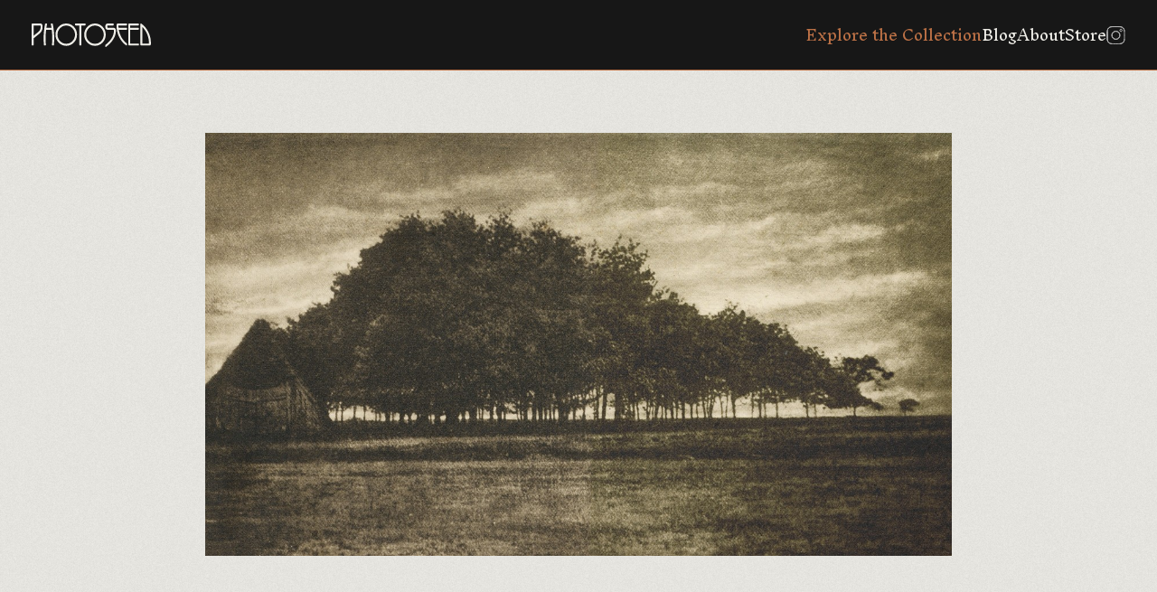

--- FILE ---
content_type: text/html; charset=UTF-8
request_url: https://photoseed.com/collection/single/abend-silhouette/
body_size: 9021
content:
<!doctype html>
<html lang="en-US" prefix="og: https://ogp.me/ns#">
<head>
<title>Abend Silhouette | PhotoSeed</title>
  <meta charset="UTF-8">
  <meta name="viewport" content="width=device-width, initial-scale=1.0, viewport-fit=cover"> 
  <link rel="profile" href="http://gmpg.org/xfn/11">
  <link rel="pingback" href="https://photoseed.com/xmlrpc.php">
  
  <link rel="apple-touch-icon" sizes="180x180" href="/apple-touch-icon.png">
  <link rel="icon" type="image/png" sizes="32x32" href="/favicon-32x32.png">
  <link rel="icon" type="image/png" sizes="16x16" href="/favicon-16x16.png">
  <link rel="manifest" href="/site.webmanifest">
  <link rel="shortcut icon" href="/favicon.ico">
  <meta name="msapplication-TileColor" content="#da532c">

  <link rel="preconnect" href="https://fonts.googleapis.com">
  <link rel="preconnect" href="https://fonts.gstatic.com" crossorigin>
  <link href="https://fonts.googleapis.com/css2?family=Inknut+Antiqua:wght@300;500&family=Work+Sans:ital,wght@0,400;0,600;1,400;1,600&display=swap" rel="stylesheet">

  
  
<!-- Search Engine Optimization by Rank Math - https://rankmath.com/ -->
<meta name="robots" content="follow, index, max-snippet:-1, max-video-preview:-1, max-image-preview:large"/>
<link rel="canonical" href="https://photoseed.com/collection/single/abend-silhouette/" />
<meta property="og:locale" content="en_US" />
<meta property="og:type" content="article" />
<meta property="og:title" content="Abend Silhouette | PhotoSeed" />
<meta property="og:url" content="https://photoseed.com/collection/single/abend-silhouette/" />
<meta property="og:site_name" content="PhotoSeed | Bringing to Light the Growth and Artistic Vision of 19th &amp; 20th Century Photography" />
<meta property="og:updated_time" content="2024-01-16T02:15:09+00:00" />
<meta property="og:image" content="https://photoseed.com/wp-content/uploads/2023/11/photoseed-logo.png" />
<meta property="og:image:secure_url" content="https://photoseed.com/wp-content/uploads/2023/11/photoseed-logo.png" />
<meta property="og:image:width" content="300" />
<meta property="og:image:height" content="300" />
<meta property="og:image:alt" content="PhotoSeed" />
<meta property="og:image:type" content="image/png" />
<meta name="twitter:card" content="summary_large_image" />
<meta name="twitter:title" content="Abend Silhouette | PhotoSeed" />
<meta name="twitter:image" content="https://photoseed.com/wp-content/uploads/2023/11/photoseed-logo.png" />
<!-- /Rank Math WordPress SEO plugin -->

<link rel="alternate" title="oEmbed (JSON)" type="application/json+oembed" href="https://photoseed.com/wp-json/oembed/1.0/embed?url=https%3A%2F%2Fphotoseed.com%2Fcollection%2Fsingle%2Fabend-silhouette%2F" />
<link rel="alternate" title="oEmbed (XML)" type="text/xml+oembed" href="https://photoseed.com/wp-json/oembed/1.0/embed?url=https%3A%2F%2Fphotoseed.com%2Fcollection%2Fsingle%2Fabend-silhouette%2F&#038;format=xml" />
<style id='wp-img-auto-sizes-contain-inline-css' type='text/css'>
img:is([sizes=auto i],[sizes^="auto," i]){contain-intrinsic-size:3000px 1500px}
/*# sourceURL=wp-img-auto-sizes-contain-inline-css */
</style>
<style id='wp-block-library-inline-css' type='text/css'>
:root{--wp-block-synced-color:#7a00df;--wp-block-synced-color--rgb:122,0,223;--wp-bound-block-color:var(--wp-block-synced-color);--wp-editor-canvas-background:#ddd;--wp-admin-theme-color:#007cba;--wp-admin-theme-color--rgb:0,124,186;--wp-admin-theme-color-darker-10:#006ba1;--wp-admin-theme-color-darker-10--rgb:0,107,160.5;--wp-admin-theme-color-darker-20:#005a87;--wp-admin-theme-color-darker-20--rgb:0,90,135;--wp-admin-border-width-focus:2px}@media (min-resolution:192dpi){:root{--wp-admin-border-width-focus:1.5px}}.wp-element-button{cursor:pointer}:root .has-very-light-gray-background-color{background-color:#eee}:root .has-very-dark-gray-background-color{background-color:#313131}:root .has-very-light-gray-color{color:#eee}:root .has-very-dark-gray-color{color:#313131}:root .has-vivid-green-cyan-to-vivid-cyan-blue-gradient-background{background:linear-gradient(135deg,#00d084,#0693e3)}:root .has-purple-crush-gradient-background{background:linear-gradient(135deg,#34e2e4,#4721fb 50%,#ab1dfe)}:root .has-hazy-dawn-gradient-background{background:linear-gradient(135deg,#faaca8,#dad0ec)}:root .has-subdued-olive-gradient-background{background:linear-gradient(135deg,#fafae1,#67a671)}:root .has-atomic-cream-gradient-background{background:linear-gradient(135deg,#fdd79a,#004a59)}:root .has-nightshade-gradient-background{background:linear-gradient(135deg,#330968,#31cdcf)}:root .has-midnight-gradient-background{background:linear-gradient(135deg,#020381,#2874fc)}:root{--wp--preset--font-size--normal:16px;--wp--preset--font-size--huge:42px}.has-regular-font-size{font-size:1em}.has-larger-font-size{font-size:2.625em}.has-normal-font-size{font-size:var(--wp--preset--font-size--normal)}.has-huge-font-size{font-size:var(--wp--preset--font-size--huge)}.has-text-align-center{text-align:center}.has-text-align-left{text-align:left}.has-text-align-right{text-align:right}.has-fit-text{white-space:nowrap!important}#end-resizable-editor-section{display:none}.aligncenter{clear:both}.items-justified-left{justify-content:flex-start}.items-justified-center{justify-content:center}.items-justified-right{justify-content:flex-end}.items-justified-space-between{justify-content:space-between}.screen-reader-text{border:0;clip-path:inset(50%);height:1px;margin:-1px;overflow:hidden;padding:0;position:absolute;width:1px;word-wrap:normal!important}.screen-reader-text:focus{background-color:#ddd;clip-path:none;color:#444;display:block;font-size:1em;height:auto;left:5px;line-height:normal;padding:15px 23px 14px;text-decoration:none;top:5px;width:auto;z-index:100000}html :where(.has-border-color){border-style:solid}html :where([style*=border-top-color]){border-top-style:solid}html :where([style*=border-right-color]){border-right-style:solid}html :where([style*=border-bottom-color]){border-bottom-style:solid}html :where([style*=border-left-color]){border-left-style:solid}html :where([style*=border-width]){border-style:solid}html :where([style*=border-top-width]){border-top-style:solid}html :where([style*=border-right-width]){border-right-style:solid}html :where([style*=border-bottom-width]){border-bottom-style:solid}html :where([style*=border-left-width]){border-left-style:solid}html :where(img[class*=wp-image-]){height:auto;max-width:100%}:where(figure){margin:0 0 1em}html :where(.is-position-sticky){--wp-admin--admin-bar--position-offset:var(--wp-admin--admin-bar--height,0px)}@media screen and (max-width:600px){html :where(.is-position-sticky){--wp-admin--admin-bar--position-offset:0px}}

/*# sourceURL=wp-block-library-inline-css */
</style>
<style id='classic-theme-styles-inline-css' type='text/css'>
/*! This file is auto-generated */
.wp-block-button__link{color:#fff;background-color:#32373c;border-radius:9999px;box-shadow:none;text-decoration:none;padding:calc(.667em + 2px) calc(1.333em + 2px);font-size:1.125em}.wp-block-file__button{background:#32373c;color:#fff;text-decoration:none}
/*# sourceURL=/wp-includes/css/classic-themes.min.css */
</style>
<link rel="https://api.w.org/" href="https://photoseed.com/wp-json/" /><link rel="alternate" title="JSON" type="application/json" href="https://photoseed.com/wp-json/wp/v2/single-item/22020" /><link rel="EditURI" type="application/rsd+xml" title="RSD" href="https://photoseed.com/xmlrpc.php?rsd" />
<link rel='shortlink' href='https://photoseed.com/?p=22020' />

  <style>
    @font-face {
      font-family: GrusskartenGotisch;
      src: url('/wp-content/themes/photoseed.com/images/GrusskartenGotisch.ttf') format('truetype');
    }
  </style>

  <script src="https://unpkg.com/masonry-layout@4/dist/masonry.pkgd.min.js"></script>
  <script src="https://unpkg.com/@popperjs/core@2"></script>
  <script src="https://unpkg.com/tippy.js@6"></script>

  <link rel="stylesheet" href="https://cdn.jsdelivr.net/npm/glightbox/dist/css/glightbox.min.css" />
  <script src="https://cdn.jsdelivr.net/gh/mcstudios/glightbox/dist/js/glightbox.min.js"></script>

  <script defer="defer" src="/wp-content/themes/photoseed.com/dist/bundle.e1cf8f001c422424a8a2.js"></script><link href="/wp-content/themes/photoseed.com/dist/styles.1f2d8252942302169a11.css" rel="stylesheet"></head>
<body class="wp-singular single-item-template-default single single-single-item postid-22020 wp-theme-photoseedcom">
  <header>
    <h1><a href="/"><svg viewBox="0 0 132 26" fill="none" xmlns="http://www.w3.org/2000/svg">
	<g clip-path="url(#clip0_1077_218)">
	<path d="M9.82917 0H1.08106C0.394854 0 0 0.393303 0 1.07681V23.6631C0 24.0755 0.268347 24.3313 0.701536 24.3313H1.49891C1.91293 24.3313 2.16978 24.0755 2.16978 23.6631V16.6753C2.16978 16.5378 2.27328 16.3889 2.48413 16.2285C3.68786 15.2128 4.78425 14.346 5.7503 13.5785C9.99402 10.2182 12.1255 8.53047 12.1255 3.51682C12.1255 1.18373 11.3549 0 9.83301 0H9.82917ZM9.95568 3.51682C9.95568 7.33911 8.54494 8.45792 5.44745 10.9132C4.48907 11.6731 3.40418 12.5322 2.16595 13.632V2.28345C2.16595 2.16889 2.17361 2.15744 2.29245 2.15744H9.54166C9.79851 2.15744 9.95568 2.6653 9.95568 3.51682Z" fill="#EFEEE8"/>
	<path d="M22.6755 0H21.882C21.652 0 21.4756 0.0687326 21.3606 0.202379C21.2839 0.290204 21.2034 0.454399 21.2456 0.717873C21.5791 2.57747 21.8283 3.99413 21.9471 4.70436C21.9471 4.71964 21.9471 4.73109 21.951 4.73491C21.9318 4.74255 21.8896 4.75018 21.8168 4.75018H16.4422C16.3617 4.75018 16.3195 4.73873 16.308 4.74255C16.308 4.73491 16.308 4.72345 16.3118 4.70436C16.584 3.04332 16.8179 1.70304 17.0134 0.714055C17.0555 0.454399 16.975 0.294023 16.8984 0.202379C16.7834 0.0687326 16.6109 0 16.3808 0H15.5835C15.1963 0 14.9203 0.229108 14.8244 0.641504C13.8085 5.65898 13.291 11.043 13.291 16.6447C13.291 18.7334 13.3869 21.0818 13.5785 23.6249C13.6092 24.0488 13.8737 24.3008 14.2801 24.3008H15.0774C15.4915 24.3008 15.7483 24.0335 15.7445 23.5714C15.7023 23.1858 15.6831 22.907 15.6793 22.7276C15.5336 20.7916 15.457 18.7449 15.457 16.6447C15.457 13.3761 15.6371 10.161 15.9937 7.10618C16.0243 6.90762 16.078 6.90762 16.124 6.90762H22.135C22.204 6.90762 22.2423 6.90762 22.2653 7.03363C22.6218 10.035 22.802 13.2692 22.802 16.6447C22.802 18.7449 22.7292 20.7916 22.5797 22.7276L22.5145 23.602C22.5145 24.0335 22.7713 24.3008 23.1854 24.3008H23.9827C24.3891 24.3008 24.6498 24.0488 24.6843 23.6249C24.8759 21.0818 24.9718 18.7334 24.9718 16.6447C24.9718 11.043 24.4581 5.65898 23.4384 0.633867C23.3425 0.232927 23.0665 0 22.6793 0L22.6755 0Z" fill="#EFEEE8"/>
	<path d="M78.4991 3.61991C76.1875 1.21809 73.3545 0 70.0769 0C66.7992 0 63.9662 1.21809 61.6508 3.61991C59.343 6.01792 58.1699 8.95051 58.1699 12.3451C58.1699 15.7398 59.3391 18.6762 61.6508 21.0742C63.9624 23.476 66.7992 24.6903 70.0769 24.6903C73.3545 24.6903 76.1875 23.4722 78.4991 21.0742C80.8069 18.6762 81.98 15.7398 81.98 12.3451C81.98 8.95051 80.8108 6.01792 78.4991 3.61991ZM79.7795 12.3451C79.7795 15.1135 78.8212 17.5115 76.9274 19.4742C75.0413 21.4331 72.7335 22.4259 70.0769 22.4259C67.4202 22.4259 65.1124 21.4331 63.2263 19.4742C61.3326 17.5115 60.3742 15.1135 60.3742 12.3451C60.3742 9.57674 61.3326 7.18255 63.2263 5.21986C65.1124 3.26098 67.4164 2.26817 70.0769 2.26817C72.7373 2.26817 75.0375 3.26098 76.9274 5.21986C78.8212 7.18255 79.7795 9.58056 79.7795 12.3451Z" fill="#EFEEE8"/>
	<path d="M38.2932 0C35.0155 0 32.1825 1.21809 29.8671 3.61991C27.5593 6.0141 26.3862 8.95051 26.3862 12.3451C26.3862 15.7398 27.5555 18.6762 29.8671 21.0742C32.1787 23.476 35.0155 24.6903 38.2932 24.6903C41.5709 24.6903 44.4038 23.4722 46.7155 21.0742C49.0232 18.6762 50.1963 15.7398 50.1963 12.3451C50.1963 8.95051 49.0271 6.01792 46.7155 3.61991C44.4038 1.21809 41.567 0 38.2932 0ZM47.9958 12.3451C47.9958 15.1135 47.0375 17.5115 45.1437 19.4742C43.2576 21.4331 40.9537 22.4259 38.2932 22.4259C35.6327 22.4259 33.3288 21.4331 31.4427 19.4742C29.5489 17.5115 28.5905 15.1135 28.5905 12.3451C28.5905 9.57674 29.5489 7.18255 31.4427 5.21986C33.3288 3.26098 35.6327 2.26817 38.2932 2.26817C40.9537 2.26817 43.2576 3.26098 45.1437 5.21986C47.0375 7.18255 47.9958 9.58056 47.9958 12.3451Z" fill="#EFEEE8"/>
	<path d="M59.7227 1.45866V0.668233C59.7227 0.255838 59.4659 0 59.0519 0H48.7167C48.2835 0 48.0151 0.255838 48.0151 0.668233V1.45866C48.0151 1.89015 48.2835 2.15744 48.7167 2.15744H52.692C52.7495 2.15744 52.7726 2.16889 52.7726 2.16889C52.7726 2.16889 52.7841 2.19562 52.7841 2.2529V23.6058C52.7841 24.0373 53.0524 24.3046 53.4856 24.3046H54.283C54.697 24.3046 54.9538 24.0373 54.9538 23.6058V2.24908C54.9538 2.19181 54.9653 2.17271 54.9653 2.17271C54.9653 2.17271 54.9922 2.15362 55.0803 2.15362H59.0557C59.4697 2.15362 59.7266 1.88633 59.7266 1.45484L59.7227 1.45866Z" fill="#EFEEE8"/>
	<path d="M90.939 4.80746H84.1651C83.9773 4.80746 83.6553 3.92921 83.6553 3.26098C83.6553 2.77603 83.893 2.15744 84.1651 2.15744H90.1109C90.5441 2.15744 90.8125 1.89015 90.8125 1.45866V0.668233C90.8125 0.255838 90.5441 0 90.1109 0H84.1651C83.4329 0 82.7966 0.263475 82.2752 0.778969C81.7347 1.32119 81.4932 2.55456 81.4932 3.26098C81.4932 3.81084 81.6848 5.59789 82.2752 6.18593C82.7966 6.70524 83.4291 6.9649 84.1651 6.9649H90.6208C90.8776 6.9649 91.0348 7.47276 91.0348 8.32428C91.0348 11.1079 90.0458 14.0062 88.0945 16.9426C86.4844 19.3559 84.422 21.5286 81.9532 23.4034C81.6503 23.6478 81.497 23.938 81.497 24.2588V25.496C81.497 25.7747 81.6235 25.8969 81.727 25.9542C81.7922 25.9885 81.8535 26 81.9187 26C82.1104 26 82.2867 25.8778 82.3787 25.8167C82.4132 25.79 82.44 25.7671 82.463 25.7518H82.509L82.7352 25.5227C85.4992 23.5104 87.8338 21.1238 89.6854 18.4356C92.02 15.0639 93.2046 11.6616 93.2046 8.32428C93.2046 5.99119 92.4456 4.80746 90.9428 4.80746H90.939Z" fill="#EFEEE8"/>
	<path d="M104.901 0H95.2631C94.3546 0 93.8945 0.832428 93.8945 2.47055C93.8945 6.89235 94.8798 11.1003 96.8195 14.9837C98.6979 18.7678 101.293 21.8722 104.552 24.2206C104.671 24.297 104.797 24.339 104.924 24.339C105.027 24.339 105.131 24.3122 105.23 24.2626C105.468 24.129 105.602 23.9151 105.602 23.6631V22.6512C105.602 22.4374 105.51 22.2503 105.33 22.1052C103.061 20.3868 101.128 18.1874 99.5835 15.5679C98.0424 12.9561 96.9882 10.0655 96.4438 6.98017C96.4438 6.94199 96.4553 6.92671 96.4553 6.92671C96.4553 6.92671 96.4822 6.90762 96.5703 6.90762H104.935C105.349 6.90762 105.606 6.64033 105.606 6.20884V5.41842C105.606 5.00984 105.349 4.754 104.935 4.754H96.2522C96.1985 4.754 96.1678 4.754 96.1563 4.60508C96.0911 3.72683 96.0605 3.02805 96.0605 2.47055C96.0605 2.15744 96.1448 2.15744 96.187 2.15744H104.901C105.334 2.15744 105.602 1.89015 105.602 1.45866V0.668233C105.602 0.255838 105.334 0 104.901 0Z" fill="#EFEEE8"/>
	<path d="M117.973 0H108.021C107.331 0 106.937 0.393303 106.937 1.07681V23.224C106.937 23.9075 107.331 24.3008 108.021 24.3008H117.973C118.387 24.3008 118.644 24.0335 118.644 23.602V22.8078C118.644 22.3992 118.387 22.1433 117.973 22.1433H109.229C109.11 22.1433 109.102 22.1357 109.102 22.0173V6.99927C109.102 6.94581 109.114 6.92671 109.114 6.92671C109.114 6.92671 109.141 6.90762 109.229 6.90762H117.973C118.387 6.90762 118.644 6.64033 118.644 6.20884V5.41842C118.644 5.00984 118.387 4.754 117.973 4.754H109.229C109.114 4.754 109.102 4.74637 109.102 4.62799V2.2529C109.102 2.19944 109.114 2.18035 109.114 2.18035C109.114 2.18035 109.141 2.16126 109.229 2.16126H117.973C118.387 2.16126 118.644 1.89396 118.644 1.46248V0.668233C118.644 0.255838 118.387 0 117.973 0Z" fill="#EFEEE8"/>
	<path d="M129.075 9.33236C127.197 5.53297 124.597 2.43237 121.343 0.110736C121.232 0.0381848 121.105 0 120.959 0C120.545 0 120.289 0.255838 120.289 0.664415V23.2202C120.289 23.9037 120.683 24.297 121.37 24.297H130.593C131.521 24.297 131.992 23.4645 131.992 21.8302C131.992 17.4161 131.007 13.2119 129.067 9.33236H129.075ZM129.834 21.8264C129.834 22.1395 129.75 22.1395 129.708 22.1395H122.585C122.466 22.1395 122.458 22.1319 122.458 22.0135V3.85284C124.712 6.02174 126.507 8.6603 127.791 11.6922C129.148 14.8882 129.834 18.2981 129.834 21.8264Z" fill="#EFEEE8"/>
	</g>
	<defs>
	<clipPath id="clip0_1077_218">
	<rect width="132" height="26" fill="white"/>
	</clipPath>
	</defs>
	</svg></a></h1>
    <a href="javascript:;">
      <svg width="20" height="21" viewBox="0 0 20 21" fill="none" xmlns="http://www.w3.org/2000/svg">
        <path fill-rule="evenodd" clip-rule="evenodd" d="M19 17.8333H1V15.8333H19V17.8333Z" fill="#EFEEE8"/>
        <path fill-rule="evenodd" clip-rule="evenodd" d="M19 11.8333H1V9.83325H19V11.8333Z" fill="#EFEEE8"/>
        <path fill-rule="evenodd" clip-rule="evenodd" d="M19 5.83325H1V3.83325H19V5.83325Z" fill="#EFEEE8"/>
      </svg>
      <svg width="20" height="21" viewBox="0 0 20 21" fill="none" xmlns="http://www.w3.org/2000/svg">
        <path d="M8.58588 10.8333L4.29297 15.1262L5.70718 16.5404L10.0001 12.2475L14.293 16.5404L15.7072 15.1262L11.4143 10.8333L15.7072 6.54043L14.293 5.12622L10.0001 9.4191L5.70721 5.12622L4.293 6.54043L8.58588 10.8333Z" fill="white"/>
      </svg>
    </a>
    <nav>
      <ul>
        <li><a href="/collection/" class="is-active">Explore the Collection</a></li>
        <li><a href="/blog/">Blog</a></li>
        <li><a href="/about/">About</a></li>
        <li><a href="https://www.ebay.com/str/photoseedgallery">Store</a></li>        <li><a href="https://www.instagram.com/photoseedarchive/"><svg width="21" height="20" viewBox="0 0 21 20" fill="none" xmlns="http://www.w3.org/2000/svg"><path d="M1.0617 5.74464C1.10847 4.72264 1.26849 4.06351 1.4849 3.50402L1.48781 3.49629C1.70226 2.92695 2.03821 2.41119 2.47227 1.98489L2.47836 1.97891L2.48434 1.97282C2.91099 1.5382 3.42694 1.20258 3.99578 0.9887L4.00559 0.984947C4.56381 0.767863 5.22165 0.608435 6.2445 0.561673M1.0617 5.74464C1.01253 6.83659 1 7.17508 1 10.0063C1 12.8381 1.01184 13.1758 1.06167 14.268M1.0617 5.74464L1.0617 6.02008M1.4887 16.5168C1.70258 17.0856 2.0382 17.6015 2.47282 18.0282L2.4789 18.0342L2.48487 18.0402C2.91119 18.4743 3.42697 18.8103 3.99631 19.0247L4.00481 19.0279C4.56354 19.2446 5.2217 19.4041 6.2445 19.4509M1.4887 16.5168L1.48495 16.5069C1.26786 15.9487 1.10843 15.2909 1.06167 14.268M1.4887 16.5168L1.47588 16.4492M1.06167 14.268L1.07842 14.3562M1.06167 14.268L1.06167 13.9919M1.47588 16.4492L1.07842 14.3562M1.47588 16.4492C1.30707 16.0033 1.13325 15.381 1.07842 14.3562M1.47588 16.4492C1.4818 16.4649 1.48771 16.4803 1.49362 16.4955C1.70769 17.0726 2.04689 17.5952 2.48682 18.0256C2.91712 18.4655 3.43947 18.8046 4.01639 19.0187C4.47938 19.199 5.13176 19.3875 6.24434 19.4385C7.36713 19.4896 7.71402 19.5 10.5063 19.5C13.2985 19.5 13.6457 19.4896 14.7685 19.4385C15.8825 19.3874 16.5341 19.1979 16.9954 19.019C17.5727 18.805 18.0953 18.4657 18.5257 18.0256C18.9655 17.5953 19.3046 17.073 19.5187 16.4961C19.699 16.0331 19.8875 15.3808 19.9385 14.2682C19.9896 13.1454 20 12.7978 20 10.0063C20 7.21472 19.9896 6.86684 19.9385 5.74405C19.8871 4.62427 19.6959 3.97168 19.5162 3.50992C19.2811 2.90322 18.9831 2.44437 18.525 1.98627C18.0678 1.52999 17.6102 1.23179 17.0031 0.996544C16.5396 0.815367 15.8866 0.625306 14.7685 0.574065C14.6712 0.569639 14.5798 0.565519 14.4921 0.561684M1.07842 14.3562C1.07687 14.3273 1.07542 14.2981 1.07406 14.2685C1.06964 14.1712 1.06551 14.0797 1.06167 13.9919M6.2445 0.561673C7.33671 0.511841 7.67508 0.5 10.5063 0.5C13.3374 0.5 13.6757 0.512517 14.7676 0.561684M6.2445 0.561673L6.52065 0.561674M14.7676 0.561684L14.4921 0.561684M14.7676 0.561684C15.7898 0.608436 16.449 0.768436 17.0085 0.984867L17.0162 0.987812C17.5856 1.20226 18.1013 1.53821 18.5276 1.97227L18.5336 1.9783L18.5396 1.98422C18.9737 2.41055 19.3096 2.92646 19.5239 3.49596L19.5276 3.50559C19.7447 4.06381 19.9041 4.72165 19.9509 5.7445M6.52065 0.561674L14.4921 0.561684M6.52065 0.561674C7.44551 0.521234 7.95669 0.512529 10.5063 0.512529C13.0561 0.512529 13.5671 0.521235 14.4921 0.561684M6.52065 0.561674C6.43287 0.565512 6.34137 0.569635 6.24405 0.574065C5.13007 0.625116 4.47846 0.814639 4.01711 0.993578C3.4377 1.20837 2.91331 1.54936 2.48195 1.99186C2.02813 2.44756 1.73108 2.90422 1.49658 3.5094C1.31539 3.9728 1.1253 4.62614 1.07405 5.74434C1.06964 5.84135 1.06552 5.93257 1.0617 6.02008M19.9509 14.268C19.9041 15.2908 19.7447 15.949 19.528 16.5077L19.5247 16.5162C19.3103 17.0856 18.9743 17.6013 18.5403 18.0276L18.5342 18.0336L18.5282 18.0397C18.1015 18.4743 17.5856 18.8099 17.0168 19.0238L17.0069 19.0276C16.4487 19.2447 15.7909 19.4041 14.768 19.4509M1.06167 13.9919C1.02123 13.067 1.01253 12.5558 1.01253 10.0063C1.01253 7.45591 1.02123 6.94544 1.0617 6.02008M1.06167 13.9919L1.0617 6.02008M8.81551 14.0881C9.35155 14.3101 9.92607 14.4244 10.5063 14.4244C11.678 14.4244 12.8018 13.9589 13.6304 13.1304C14.4589 12.3018 14.9244 11.178 14.9244 10.0063C14.9244 8.8345 14.4589 7.71072 13.6304 6.88215C12.8018 6.05359 11.678 5.5881 10.5063 5.5881C9.92607 5.5881 9.35155 5.70238 8.81551 5.92442C8.27948 6.14645 7.79242 6.47189 7.38216 6.88215C6.9719 7.29242 6.64646 7.77947 6.42442 8.31551C6.20239 8.85154 6.08811 9.42606 6.08811 10.0063C6.08811 10.5865 6.20239 11.161 6.42442 11.697C6.64646 12.2331 6.9719 12.7201 7.38216 13.1304C7.79242 13.5406 8.27948 13.8661 8.81551 14.0881ZM7.37232 6.87231C8.20349 6.04113 9.33081 5.57418 10.5063 5.57418C11.6817 5.57418 12.809 6.04113 13.6402 6.87231C14.4714 7.70349 14.9383 8.8308 14.9383 10.0063C14.9383 11.1817 14.4714 12.309 13.6402 13.1402C12.809 13.9714 11.6817 14.4383 10.5063 14.4383C9.33081 14.4383 8.20349 13.9714 7.37232 13.1402C6.54114 12.309 6.07419 11.1817 6.07419 10.0063C6.07419 8.8308 6.54114 7.70349 7.37232 6.87231ZM17.434 4.54229C17.434 4.87873 17.3004 5.20139 17.0625 5.43929C16.8246 5.67719 16.5019 5.81084 16.1655 5.81084C15.829 5.81084 15.5064 5.67719 15.2685 5.43929C15.0306 5.20139 14.8969 4.87873 14.8969 4.54229C14.8969 4.20585 15.0306 3.88319 15.2685 3.6453C15.5064 3.4074 15.829 3.27375 16.1655 3.27375C16.5019 3.27375 16.8246 3.4074 17.0625 3.6453C17.3004 3.88319 17.434 4.20585 17.434 4.54229Z" stroke="#CDCDCD" stroke-linejoin="round"/></svg></a></li>
      </ul>
    </nav>
  </header><div id="collection-detail">	<div class="enlargeable-image">
		<div class="image-container"><img src="https://photoseed.com/wp-content/uploads/2023/11/single-troch.jpg" alt="Abend Silhouette" /></div>
			</div>
	<div class="collection-detail-content-wrapper"><div class="collection-detail-content has-content"><h1>Abend Silhouette</h1><div class="content-text"><p>Troch was from Hamburg.</p>
<div class="associated-blog-tags"><div class="tags"><h4>Tags</h4><div class="chips-container">							<a href="/collection/??miscellaneous-tag=47">Landscape</a>
													<a href="/collection/??miscellaneous-tag=274">Trees</a>
													<a href="/collection/??miscellaneous-tag=481">Buildings</a>
						</div></div></div></div><div class="item-meta-container"><div class="item-meta">          <div>Title</div>
          <div>Abend Silhouette</div>
          <div>Photographer</div><div><a href="/collection/?photographer=794">Bernhard Troch</a></div><div>Journal</div><div><a href="/collection/?journal=782">Photographische Mitteilungen 1904 <svg xmlns="http://www.w3.org/2000/svg" width="16" height="17" viewBox="0 0 20 21" fill="none"><path d="M4.55932 6.9122H1.50847C1.20339 6.9122 1 7.0922 1 7.3622V19.0622C1 19.3322 1.20339 19.5122 1.50847 19.5122H4.55932C4.8644 19.5122 5.06779 19.3322 5.06779 19.0622V7.3622C5.06779 7.0922 4.8644 6.9122 4.55932 6.9122Z" fill="#707070"/><path d="M15.8474 4.2123C15.7457 3.9423 15.5424 3.85227 15.2373 3.85227L12.2881 4.39225C11.983 4.48225 11.8813 4.66234 11.8813 4.93234L15.0339 19.0623C15.1356 19.3323 15.339 19.4223 15.6441 19.4223L18.5932 18.8823C18.8983 18.7923 19 18.6123 19 18.3423L15.8474 4.2123Z" fill="#707070"/><path d="M10.661 1.51221H7.61016C7.30507 1.51221 7.10168 1.69221 7.10168 1.96221V19.0622C7.10168 19.3322 7.30507 19.5122 7.61016 19.5122H10.661C10.9661 19.5122 11.1695 19.3322 11.1695 19.0622V1.96221C11.1695 1.69221 10.9661 1.51221 10.661 1.51221Z" fill="#707070"/></svg></a></div><div>Country</div><div><a href="/collection/?country=126">Germany</a></div><div>Medium</div><div><a href="/collection/?medium=16">Photogravure</a></div><div>Atelier</div><div><a href="/collection/?atelier=315">Georg Büxenstein &amp; Co.</a></div><div>Year</div><div><a href="/collection/?years=406">1904</a></div><div>Dimensions</div><div><p><strong class="break">Image Dimensions</strong>11.6 x 20.5 cm  January</p><p><strong class="break">Support Dimensions</strong>Thin gravure with white border glued along top margin to moderately thin gray art paper.</p></div></div></div></div></div></div><div class="related-work-container"><h5>Related works from the <a href="/collection">Photoseed Collection</a></h5><div class="related-works"><a class="thumbnail" href="https://photoseed.com/collection/single/lavandieres-a-cambo/"><img class="reveal" src="https://photoseed.com/wp-content/uploads/2023/11/single-labat-768x546.jpg" alt="Lavandières à Cambo" /><h4>Lavandières à Cambo</h4><h6>Louis Labat</h6></a><a class="thumbnail" href="https://photoseed.com/collection/single/declaration/"><img class="reveal" src="https://photoseed.com/wp-content/uploads/2023/11/single-bergon-declaration-768x1216.jpg" alt="Déclaration" /><h4>Déclaration</h4><h6>Paul Bergon</h6></a><a class="thumbnail" href="https://photoseed.com/collection/single/bildhauer-george-j-frampton/"><img class="reveal" src="https://photoseed.com/wp-content/uploads/2023/11/single-annan-4-768x973.jpg" alt="Bildhauer George J. Frampton" /><h4>Bildhauer George J. Frampton</h4><h6>James Craig Annan</h6></a><a class="thumbnail" href="https://photoseed.com/collection/single/an-der-traisen-at-the-traisen-river-lower-austria/"><img class="reveal" src="https://photoseed.com/wp-content/uploads/2024/12/single-Petschka-flooded-fie-768x581.jpg" alt="An der Traisen | At the Traisen River- Lower Austria" /><h4>An der Traisen | At the Traisen River- Lower Austria</h4><h6>Ludwig Petschka</h6></a></div></div>    <footer>
      <p>&copy; Photoseed / David Spencer 2011-2026.</p>
      <p>All Rights Reserved.</p>
      <p><a href="/about#contact">Contact</a>  |  <a href="/about#licensing">Image Licensing</a></p>
    </footer>
    <script type="text/javascript">
      const lightbox = GLightbox({ selector: '.wp-caption img, .size-full' });
    </script>
  </body>
</html>